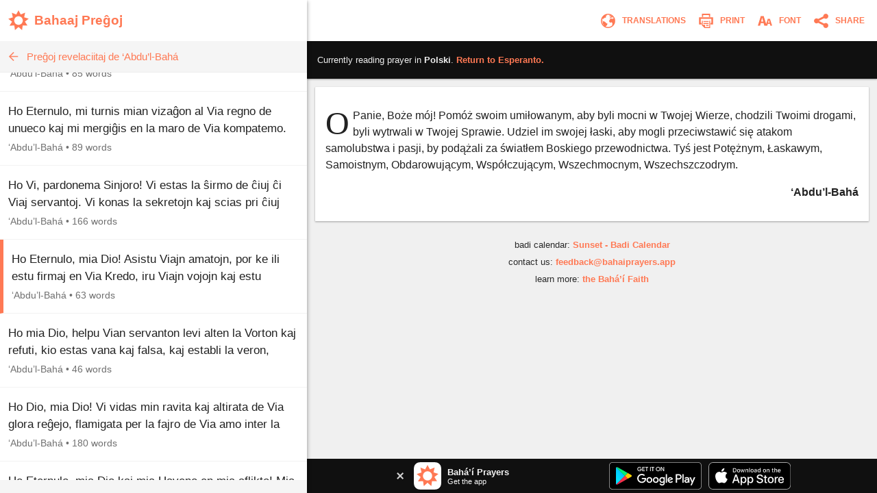

--- FILE ---
content_type: image/svg+xml
request_url: https://www.bahaiprayers.app/Images/share_fb_light.svg?v=tOKGi7j19Im4HK5jHva3VAWfbqrEcvmIqe-fUiUh2Rk
body_size: -34
content:
<?xml version="1.0" encoding="utf-8"?>
<!-- Generator: Adobe Illustrator 16.0.3, SVG Export Plug-In . SVG Version: 6.00 Build 0)  -->
<!DOCTYPE svg PUBLIC "-//W3C//DTD SVG 1.1//EN" "http://www.w3.org/Graphics/SVG/1.1/DTD/svg11.dtd">
<svg version="1.1" id="Layer_1" xmlns="http://www.w3.org/2000/svg" xmlns:xlink="http://www.w3.org/1999/xlink" x="0px" y="0px"
	 width="256px" height="256px" viewBox="0 0 256 256" enable-background="new 0 0 256 256" xml:space="preserve">
<path id="White_2_" fill="#000000" d="M241.871,0H14.129C6.325,0,0,6.325,0,14.129v227.742C0,249.674,6.325,256,14.129,256h122.608
	v-99.137h-33.361v-38.635h33.361V89.735c0-33.065,20.195-51.07,49.692-51.07c14.129,0,26.272,1.052,29.812,1.522v34.556
	l-20.458,0.009c-16.042,0-19.147,7.623-19.147,18.809v24.667h38.258l-4.981,38.635h-33.276V256h65.235
	c7.803,0,14.129-6.326,14.129-14.129V14.129C256,6.325,249.674,0,241.871,0z"/>
<path id="White_1_" fill="#000000" d="M241.871,0H14.129C6.325,0,0,6.325,0,14.129v227.742C0,249.674,6.325,256,14.129,256h122.608
	v-99.137h-33.361v-38.635h33.361V89.735c0-33.065,20.195-51.07,49.692-51.07c14.129,0,26.272,1.052,29.812,1.522v34.556
	l-20.458,0.009c-16.042,0-19.147,7.623-19.147,18.809v24.667h38.258l-4.981,38.635h-33.276V256h65.235
	c7.803,0,14.129-6.326,14.129-14.129V14.129C256,6.325,249.674,0,241.871,0z"/>
</svg>


--- FILE ---
content_type: image/svg+xml
request_url: https://www.bahaiprayers.app/Images/nav_textsize.svg?v=bbB4hUZSJAu9NiZ8RSkwUGF-3oiqRSZR4p39LCY3JTE
body_size: -46
content:
<?xml version="1.0" encoding="utf-8"?>
<!-- Generator: Adobe Illustrator 16.0.3, SVG Export Plug-In . SVG Version: 6.00 Build 0)  -->
<!DOCTYPE svg PUBLIC "-//W3C//DTD SVG 1.1//EN" "http://www.w3.org/Graphics/SVG/1.1/DTD/svg11.dtd">
<svg version="1.1" id="Layer_1" xmlns="http://www.w3.org/2000/svg" xmlns:xlink="http://www.w3.org/1999/xlink" x="0px" y="0px"
	 width="60px" height="60px" viewBox="-3 -3 60 60" enable-background="new -3 -3 60 60" xml:space="preserve">
<path fill="#FF7954" d="M22.108,34.771h-9.752l-2.424,9.066H2l10.356-33.683h10.105l8.755,27.8l5.722-18.343
	h7.348L52,43.846h-6.061l-1.91-6.595h-7.091l-1.766,6.595l-10.439-0.009L22.108,34.771z M13.468,29.295h7.528l-2.123-7.158
	l-0.897-3.252l-0.82-3.252h-0.101l-0.764,3.281l-0.802,3.308L13.468,29.295z M37.745,33.269h5.475l-1.543-5.205l-0.651-2.365
	l-0.599-2.367h-0.072l-0.556,2.388l-0.582,2.406L37.745,33.269z"/>
</svg>


--- FILE ---
content_type: text/plain
request_url: https://www.google-analytics.com/j/collect?v=1&_v=j102&a=65626188&t=pageview&_s=1&dl=https%3A%2F%2Fwww.bahaiprayers.app%2Fprayer%3Fid%3D200301130%26to%3Dpl&ul=en-us%40posix&dt=O%20Panie%2C%20Bo%C5%BCe%20m%C3%B3j!%20Pom%C3%B3%C5%BC%E2%80%A6%20%E2%80%A2%20Wytrwa%C5%82o%C5%9B%C4%87%20%E2%80%A2%20Modlitwy%20Bah%C3%A1%E2%80%99%C3%AD&sr=1280x720&vp=1280x720&_u=YEBAAEABAAAAACAAIg~&cid=981410018.1763004338&tid=UA-53190020-1&_gid=475735991.1763004338&_slc=1&z=2107955409
body_size: -450
content:
2,cG-R66JB37HKX

--- FILE ---
content_type: image/svg+xml
request_url: https://www.bahaiprayers.app/Images/nav_globe.svg?v=CkqFvWvMgzw3Nm8dxYY3TDrup1cyAXmsthcjDYkpAvs
body_size: 600
content:
<?xml version="1.0" encoding="utf-8"?>
<!-- Generator: Adobe Illustrator 16.0.3, SVG Export Plug-In . SVG Version: 6.00 Build 0)  -->
<!DOCTYPE svg PUBLIC "-//W3C//DTD SVG 1.1//EN" "http://www.w3.org/Graphics/SVG/1.1/DTD/svg11.dtd">
<svg version="1.1" id="Layer_1" xmlns="http://www.w3.org/2000/svg" xmlns:xlink="http://www.w3.org/1999/xlink" x="0px" y="0px"
	 width="60px" height="60px" viewBox="8 8 60 60" enable-background="new 8 8 60 60" xml:space="preserve">
<path fill="#FF7954" d="M38,13c13.808,0,25,11.193,25,25c0,13.808-11.192,25-25,25c-13.807,0-25-11.192-25-25C13,24.193,24.193,13,38,13z
	 M38,16.571c-1.084,0-2.149,0.08-3.19,0.235c-0.222,0.485-0.381,1.018-0.381,1.55c0,1.786-1.786-1.786-3.572,1.786
	c-1.786,3.572,0,0,0,3.572c0,1.785-2.584,0.493-1.786,0.893c1.786,0.893,1.786,0.893,0,2.679c0,0-3.572-1.786-3.572,0
	c0,1.786-1.785,1.786-3.571,1.786c-1.786,0,0,3.571-1.786,3.571c-1.373,0-0.635-2.111-1.843-3.087
	c-0.459,1.07-0.834,2.186-1.116,3.338c1.203,1.078,1.405,5.338,2.959,6.893c1.786-1.786,1.786,0,3.572,0
	c1.785,0,1.785,0,2.679,1.784c1.785,0,2.678,1.787,4.464,3.573c1.786,1.784,5.357,1.784,5.357,3.571c0,1.786-1.785,0-1.785,3.57
	c0,1.786,0,1.786-1.786,1.786c-1.125,0-2.249,2.124-2.927,3.697c2.548,1.07,5.348,1.66,8.285,1.66c5.998,0,11.419-2.464,15.31-6.435
	l-1.024-2.048c0,0,2.233-3.571,0.447-5.357c-1.786-1.784-1.786-3.571-1.786-3.571s-3.571,3.571-5.357,1.787
	c-1.784-1.787-1.784,0-3.571-3.573c-1.786-3.571,1.787-5.356,1.787-5.356s0-3.571,1.784-3.571c1.786,0,3.573-3.572,7.144,0
	c0,0,2.064-1.376,4.984-1.712c-0.916-2.145-2.171-4.11-3.7-5.827c-0.32,0.23-0.74,0.396-1.284,0.396c-1.786,0,1.786,3.572,0,3.572
	s-1.786-1.786-3.57-1.786c-1.787,0-1.787,1.786-3.573,3.571c-1.784,1.786,0,0-1.784-1.786c-1.787-1.786,3.57,0,1.784-1.786
	c-1.784-1.786,1.786-1.786,1.786-3.571c0-1.401,2.197-1.703,3.145-1.769c-1.029-0.743-2.129-1.396-3.145-1.803
	c1.787,1.786-1.786,3.572-3.57,3.572c-1.679,0-0.205-3.152-0.021-5.014C41.945,16.846,40.005,16.571,38,16.571z M16.571,38
	c0,6.303,2.721,11.97,7.053,15.892l-1.696-3.391c-1.786,0-2.679-4.018-2.679-5.805c0-1.433-0.575-2.578,0.121-3.897
	c-2.52-2.531-1.013-1.159-1.013-2.799c0-0.85-0.81-1.7-1.658-2.357C16.615,36.417,16.571,37.203,16.571,38z"/>
</svg>


--- FILE ---
content_type: image/svg+xml
request_url: https://www.bahaiprayers.app/Images/share_print_dark.svg?v=M_a2bwnN6_mg7RkTLkx-qpT6_zD0oI5gQD737YMyviA
body_size: -162
content:
<?xml version="1.0" encoding="utf-8"?>
<!-- Generator: Adobe Illustrator 16.0.3, SVG Export Plug-In . SVG Version: 6.00 Build 0)  -->
<!DOCTYPE svg PUBLIC "-//W3C//DTD SVG 1.1//EN" "http://www.w3.org/Graphics/SVG/1.1/DTD/svg11.dtd">
<svg version="1.1" id="Layer_1" xmlns="http://www.w3.org/2000/svg" xmlns:xlink="http://www.w3.org/1999/xlink" x="0px" y="0px"
	 width="45px" height="45px" viewBox="5 5 45 45" enable-background="new 5 5 45 45" xml:space="preserve">
<path fill="#FFFFFF" d="M14.5,15V5h26v10h-4V9h-18v6H14.5z M5.5,16h44v23h-8v-5h3V21h-34v13h3v5h-8V16z M14.5,27h3v13h7v7h13V27h3
	v23h-18l-8-8V27z M35.5,43h-8v-3h8V43z M35.5,37h-16v-3h16V37z M35.5,31h-16v-3h16V31z"/>
</svg>


--- FILE ---
content_type: image/svg+xml
request_url: https://www.bahaiprayers.app/Images/ups_close.svg?v=RB1OE92HqzUF8Y1J8EGyEH3KuFgJJSPYfc1Az4aIw0U
body_size: -233
content:
<?xml version="1.0" encoding="utf-8"?>
<!-- Generator: Adobe Illustrator 16.0.3, SVG Export Plug-In . SVG Version: 6.00 Build 0)  -->
<!DOCTYPE svg PUBLIC "-//W3C//DTD SVG 1.1//EN" "http://www.w3.org/Graphics/SVG/1.1/DTD/svg11.dtd">
<svg version="1.1" id="close" xmlns="http://www.w3.org/2000/svg" xmlns:xlink="http://www.w3.org/1999/xlink" x="0px" y="0px"
	 width="32px" height="32px" viewBox="22 22 32 32" enable-background="new 22 22 32 32" xml:space="preserve">
<path fill="#D0D0D0" d="M26.8,22L38,33.2l11.2-11.199l4.8,4.8L42.8,38L54,49.2L49.201,54L38,42.8L26.8,54L22,49.2L33.2,38L22,26.8L26.8,22z"/>
</svg>


--- FILE ---
content_type: image/svg+xml
request_url: https://www.bahaiprayers.app/Images/subnav_back.svg?v=RyMRpjahg8PGadBQFKcYJHWAya3D8aH0WUIbPjJxxmw
body_size: -230
content:
<?xml version="1.0" encoding="utf-8"?>
<!-- Generator: Adobe Illustrator 16.0.3, SVG Export Plug-In . SVG Version: 6.00 Build 0)  -->
<!DOCTYPE svg PUBLIC "-//W3C//DTD SVG 1.1//EN" "http://www.w3.org/Graphics/SVG/1.1/DTD/svg11.dtd">
<svg version="1.1" id="back" xmlns="http://www.w3.org/2000/svg" xmlns:xlink="http://www.w3.org/1999/xlink" x="0px" y="0px"
	 width="30px" height="16px" viewBox="239.5 248.5 30 16" enable-background="new 239.5 248.5 30 16" xml:space="preserve">
<path fill="#FF7954" fill-opacity="0.9" d="M254.5,248.5l1.4,1.4l-5.601,5.6h12.2v2h-12.2l5.601,5.6l-1.4,1.4l-8-8L254.5,248.5z"/>
</svg>


--- FILE ---
content_type: image/svg+xml
request_url: https://www.bahaiprayers.app/Images/nav_share.svg?v=2maSsbdCJ9BOK8cj1ZjBbS79sGpYu-t-gEiFvSncz2g
body_size: 33
content:
<?xml version="1.0" encoding="utf-8"?>
<!-- Generator: Adobe Illustrator 16.0.3, SVG Export Plug-In . SVG Version: 6.00 Build 0)  -->
<!DOCTYPE svg PUBLIC "-//W3C//DTD SVG 1.1//EN" "http://www.w3.org/Graphics/SVG/1.1/DTD/svg11.dtd">
<svg version="1.1" id="Layer_1" xmlns="http://www.w3.org/2000/svg" xmlns:xlink="http://www.w3.org/1999/xlink" x="0px" y="0px"
	 width="60px" height="60px" viewBox="-3.5 -3.5 60 60" enable-background="new -3.5 -3.5 60 60" xml:space="preserve">
<path fill="#FF7954" d="M19.146,26.5c0,0.172-0.039,0.333-0.049,0.505l17.916,8.949
	c1.531-1.293,3.494-2.105,5.663-2.105c4.873,0,8.822,3.95,8.822,8.822c0,4.879-3.949,8.829-8.822,8.829
	c-4.879,0-8.823-3.95-8.823-8.828c0-0.177,0.039-0.334,0.049-0.506l-17.916-8.951c-1.537,1.289-3.494,2.103-5.663,2.103
	c-4.872,0-8.822-3.944-8.822-8.817c0-4.877,3.95-8.827,8.823-8.827c2.168,0,4.126,0.817,5.665,2.109l17.914-8.955
	c-0.01-0.172-0.049-0.333-0.049-0.511c0-4.867,3.945-8.816,8.824-8.816c4.871,0.001,8.82,3.951,8.82,8.818
	c0,4.877-3.949,8.827-8.822,8.827c-2.174,0-4.132-0.811-5.663-2.11l-17.916,8.961C19.107,26.162,19.146,26.323,19.146,26.5z"/>
</svg>


--- FILE ---
content_type: image/svg+xml
request_url: https://www.bahaiprayers.app/Images/share_tw_light.svg?v=V7rdmlyB4KbFqSSEX0o6FaL7450v-zQPeYdudVCH_9c
body_size: 171
content:
<?xml version="1.0" encoding="utf-8"?>
<!-- Generator: Adobe Illustrator 16.0.3, SVG Export Plug-In . SVG Version: 6.00 Build 0)  -->
<!DOCTYPE svg PUBLIC "-//W3C//DTD SVG 1.1//EN" "http://www.w3.org/Graphics/SVG/1.1/DTD/svg11.dtd">
<svg version="1.1" id="Layer_1" xmlns="http://www.w3.org/2000/svg" xmlns:xlink="http://www.w3.org/1999/xlink" x="0px" y="0px"
	 width="55px" height="55px" viewBox="112.5 112.5 55 55" enable-background="new 112.5 112.5 55 55" xml:space="preserve">
<path fill="#000000" d="M167.5,122.942c-2.023,0.897-4.198,1.504-6.481,1.777c2.33-1.396,4.12-3.608,4.962-6.243
	c-2.181,1.293-4.595,2.232-7.165,2.738c-2.059-2.193-4.991-3.563-8.236-3.563c-6.232,0-11.284,5.052-11.284,11.284
	c0,0.884,0.1,1.746,0.292,2.571c-9.377-0.471-17.692-4.963-23.257-11.79c-0.972,1.667-1.528,3.605-1.528,5.673
	c0,3.915,1.992,7.369,5.02,9.393c-1.85-0.059-3.589-0.566-5.111-1.412c-0.001,0.047-0.001,0.095-0.001,0.142
	c0,5.467,3.89,10.028,9.052,11.064c-0.947,0.258-1.944,0.396-2.973,0.396c-0.727,0-1.434-0.071-2.123-0.203
	c1.436,4.483,5.604,7.746,10.541,7.837c-3.862,3.026-8.727,4.83-14.014,4.83c-0.911,0-1.809-0.054-2.692-0.157
	c4.994,3.201,10.925,5.069,17.297,5.069c20.756,0,32.105-17.194,32.105-32.105c0-0.489-0.012-0.976-0.032-1.459
	C164.074,127.193,165.987,125.206,167.5,122.942z"/>
</svg>
